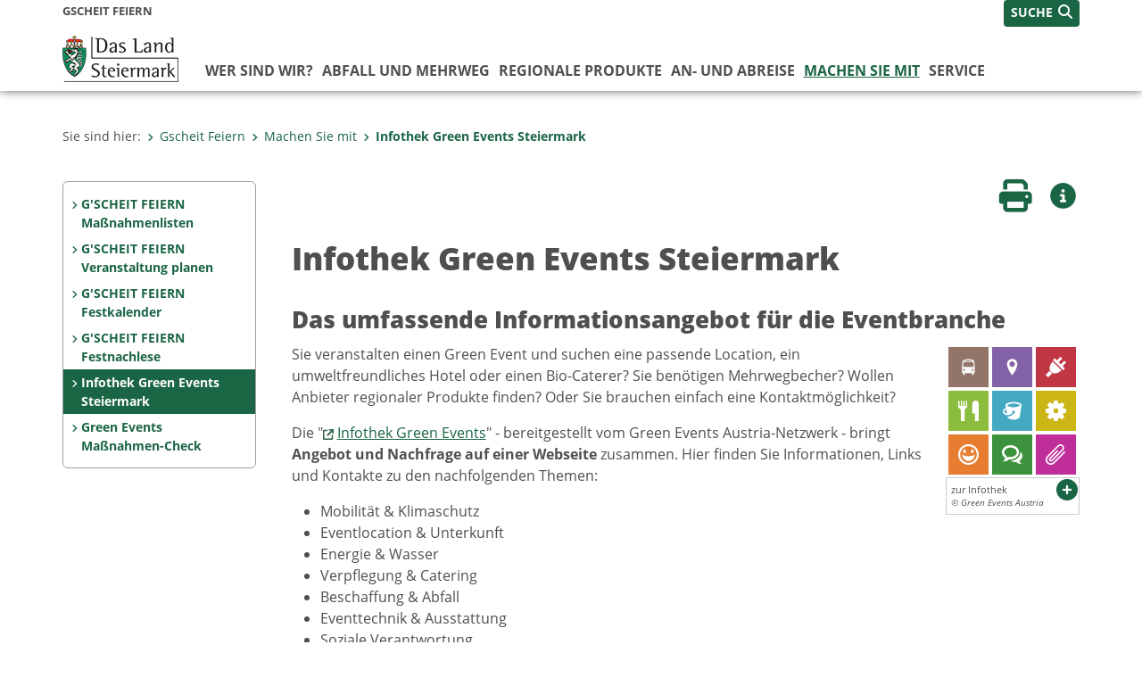

--- FILE ---
content_type: text/html;charset=UTF-8
request_url: https://www.gscheitfeiern.steiermark.at/cms/beitrag/12585650/139658686
body_size: 7722
content:
<!DOCTYPE html><html lang="de" class="spt">
<!-- icomedias Enterprise|CMS, content and information management by icomedias gmbh - http://icomedias.com/ -->
<head><meta http-equiv="Content-Type" content="text/html; charset=utf-8"><meta name="viewport" content="width=device-width, initial-scale=1"><title>Infothek - Steirische Festkultur - mit regionaler Energie zur Nachhaltigkeit!</title><meta name="description" content="Die &amp;quot;Infothek Green Events&amp;quot; bringt Angebot und Nachfrage auf einer Webseite zusammen. Sie bietet die nötigen Informationen, Links und Kontakte. Mehr dazu &amp;gt;&amp;gt;"><meta name="keywords" content="Infothek, Produzenten, Dienstleister, Green Events Steiermark, Gscheit Feiern, Landesregierung Steiermark"><meta name="author" content="Steirische Festkultur - mit regionaler Energie zur Nachhaltigkeit!, Green Events Steiermark"><meta name="generator" content="ico-cms"><meta property="og:title" content="Infothek Green Events Steiermark"><meta property="og:type" content="website"><meta property="og:url" content="https://www.gscheitfeiern.steiermark.at/cms/beitrag/12585650/139658686"><meta property="og:image" content="https://www.verwaltung.steiermark.at/common/g/fb-sharer-image.jpg"><meta property="og:description" content="Die &amp;quot;Infothek Green Events&amp;quot; bringt Angebot und Nachfrage auf einer Webseite zusammen. Sie bietet die nötigen Informationen, Links und Kontakte. Mehr dazu &amp;gt;&amp;gt;
"><meta property="og:site_name" content="Steirische Festkultur - mit regionaler Energie zur Nachhaltigkeit!"><meta property="og:locale" content="de_DE"><link href="/common/2020/fonts/opensans/css/opensans.css?v=20251211" rel="stylesheet"><link href="/common/2024/fonts/fontawesome/css/allfacss.minified.css?v=20251211" rel="stylesheet"><link href="/common/2024/css/allcss.minified.css?v=20251211" rel="stylesheet"><link href="/common/2020/css/jquery-ui.min.css?v=20251211" rel="stylesheet"><link href="/common/css/jquery-ui.structure.css?v=20251211" rel="stylesheet"><link href="/common/css/jquery-ui.theme.css?v=20251211" rel="stylesheet"><link href="/common/css/jquery.multiselect.css?v=20251211" rel="stylesheet"><link href="/common/2024/css/core-land.min.css?v=20251211" rel="stylesheet"><script>
    var _sitelang = 'DE';
    var _cmscontext = '139658686';
    var _cmsarticle = '12585650';
</script><script src="/common/2024/js/allscripts.minified.js?v=20251211"></script><script src="/common/2020/js/jquery-ui.min.js?v=20251211"></script><script src="/common/js/jsrender.js?v=20251211"></script><script src="/common/js/jquery.multiselect.js?v=20251211"></script><script src="/common/js/jquery.scrollTo.js?v=20251211"></script><script src="/common/2024/js/scripts.js?v=20251211"></script><script src="/common/js/scriptssharednewsportal.minified.js?v=20251211"></script><script type="text/javascript">(function() {
    var art_id = '12585650';

    var http = new XMLHttpRequest();
    var url = '/cms/article-counter.php/12585650';
    var params = 'art_id=' + art_id;
    http.open('POST', url, true);

    http.setRequestHeader('Content-type', 'application/x-www-form-urlencoded');
    http.send(params);
})();
</script><link href="/common/2024/img/favicon.ico" rel="shortcut icon"><link href="/common/2024/img/apple-icon-57x57.png" rel="apple-touch-icon" sizes="57x57"><link href="/common/2024/img/apple-icon-60x60.png" rel="apple-touch-icon" sizes="60x60"><link href="/common/2024/img/apple-icon-72x72.png" rel="apple-touch-icon" sizes="72x72"><link href="/common/2024/img/apple-icon-76x76.png" rel="apple-touch-icon" sizes="76x76"><link href="/common/2024/img/apple-icon-114x114.png" rel="apple-touch-icon" sizes="114x114"><link href="/common/2024/img/apple-icon-120x120.png" rel="apple-touch-icon" sizes="120x120"><link href="/common/2024/img/apple-icon-144x144.png" rel="apple-touch-icon" sizes="144x144"><link href="/common/2024/img/apple-icon-152x152.png" rel="apple-touch-icon" sizes="152x152"><link href="/common/2024/img/apple-icon-180x180.png" rel="apple-touch-icon" sizes="180x180"><link href="/common/2024/img/android-icon-192x192.png" rel="icon" type="image/png" sizes="192x192"><link href="/common/2024/img/favicon-32x32.png" rel="icon" type="image/png" sizes="32x32"><link href="/common/2024/img/favicon-96x96.png" rel="icon" type="image/png" sizes="96x96"><link href="/common/2024/img/favicon-16x16.png" rel="icon" type="image/png" sizes="16x16"><meta name="msapplication-TileColor" content="#ffffff"><meta name="msapplication-TileImage" content="/common/2024/img/ms-icon-144x144.png"><meta name="theme-color" content="#ffffff"></head><body class="page-beitrag server_27509020"><header class="land"><section id="accessible_statement" class="container-fluid d-print-none"><div class="row"><div class="col"><div class="heading">Navigation und Service</div><a accesskey="0" title="[Alt+0] Zum Inhalt" href="/cms/beitrag/12585650/139658686#main-content" rel="nofollow">[Alt + 0] - Zum Inhalt</a><a accesskey="1" title="[Alt+1] Zur Startseite" href="/" target="_top" rel="nofollow">[Alt + 1] - Zur Startseite</a><a accesskey="2" title="[Alt+2] Zur Suche" href="/cms/beitrag/12585650/139658686#top-search" rel="nofollow">[Alt + 2] - Zur Suche</a><a accesskey="3" title="[Alt+3] Zur Hautpnavigation" href="/cms/beitrag/12585650/139658686#navbar-collapse-top" rel="nofollow">[Alt + 3] - Zur Hauptnavigation</a><a accesskey="4" title="[Alt+4] Zur Subnavigation" href="/cms/beitrag/12585650/139658686#left-content" rel="nofollow">[Alt + 4] - Zur Subnavigation</a><a accesskey="5" title="[Alt+5] Kontakt" href="/cms/beitrag/12585650/139658686#footer" rel="nofollow">[Alt + 5] - Kontakt</a></div></div></section><section class="container-fluid padding-md-device server-language-search-navbutton"><div class="container px-0"><div class="row g-0"><div class="col-6 server"><div class="servername">Gscheit Feiern</div></div><div class="col-6 language-search-navbutton d-print-none"><div class="navbutton-wrapper d-lg-none"><button data-trigger="navbarNav" class="navbar-toggler" type="button" title="Menü einblenden"><i class="fa-solid fa-bars"></i></button></div><div class="search-wrapper"><a data-bs-toggle="offcanvas" href="#offcanvasSearch" role="button" aria-controls="offcanvasSearch" title="Suche"><span class="wording">SUCHE</span><span class="fa-solid fa-search"></span></a></div></div></div></div></section><section class="container px-0 padding-md-device logo-main-menu"><div class="row g-0"><div class="col-4 col-lg-2 logo"><figure><a href="/" target="_top" title="Link zur Startseite"><img src="/cms/bilder/983522/80/0/0/64f8920e/Land_Steiermark_2024.png" alt="Link zur Startseite
© Land Steiermark" title="Link zur Startseite
© Land Steiermark" /></a></figure></div><div class="col-lg-10 main-menu d-print-none"><div class="row g-0"><div class="col-12"><nav id="navbarNav" class="navbar navbar-expand-lg nav-bg mobile-offcanvas" aria-label="Primary"><div class="container-fluid px-0"><div class="offcanvas-header"><h5 class="offcanvas-title d-inline"> </h5><span class="btn-close-menu float-end" title="Menü ausblenden"><i class="fa-solid fa-circle-xmark fa-2xl"></i></span></div><ul class="nav navbar-nav" id="menu-mainnav"><li class=""><a href="/cms/ziel/139506499/DE/" title="Wer sind wir?" target="_top">Wer sind wir?</a><div class="flyout-outer container px-0 d-none d-lg-block"><ul class="flyout row"><li class="col-md-3"><a href="/cms/ziel/37201307/DE/" title="G'SCHEIT FEIERN zahlt sich aus!" target="_top"><span class="fa-solid fa-angle-right icon-right arrow-styling" aria-hidden="true"></span>G'SCHEIT FEIERN zahlt sich aus!</a></li></ul></div></li><li class=""><a href="/cms/ziel/27515184/DE/" title="Abfall und Mehrweg" target="_top">Abfall und Mehrweg</a><div class="flyout-outer container px-0 d-none d-lg-block"><ul class="flyout row"><li class="col-md-3"><a href="/cms/ziel/37482416/DE/" title="Mehrweggeschirr" target="_top"><span class="fa-solid fa-angle-right icon-right arrow-styling" aria-hidden="true"></span>Mehrweggeschirr</a></li><li class="col-md-3"><a href="/cms/ziel/37481816/DE/" title="Geschirrwaschmobile" target="_top"><span class="fa-solid fa-angle-right icon-right arrow-styling" aria-hidden="true"></span>Geschirrwaschmobile</a></li></ul></div></li><li class=""><a href="/cms/ziel/27515410/DE/" title="Regionale Produkte" target="_top">Regionale Produkte</a><div class="flyout-outer container px-0 d-none d-lg-block"><ul class="flyout row"><li class="col-md-3"><a href="/cms/ziel/36816976/DE/" title="Speisen und Getränke" target="_top"><span class="fa-solid fa-angle-right icon-right arrow-styling" aria-hidden="true"></span>Speisen und Getränke</a></li><li class="col-md-3"><a href="/cms/ziel/48765463/DE/" title="Die steirische Bar" target="_top"><span class="fa-solid fa-angle-right icon-right arrow-styling" aria-hidden="true"></span>Die steirische Bar</a></li><li class="col-md-3"><a href="/cms/ziel/27517064/DE/" title="Gütezeichen" target="_top"><span class="fa-solid fa-angle-right icon-right arrow-styling" aria-hidden="true"></span>Gütezeichen</a></li></ul></div></li><li class=""><a href="/cms/ziel/27515521/DE/" title="An- und Abreise" target="_top">An- und Abreise</a><div class="flyout-outer container px-0 d-none d-lg-block"><ul class="flyout row"><li class="col-md-3"><a href="/cms/ziel/27517137/DE/" title="Angebote &amp; Kooperationen zu Bus, Bahn und Taxi" target="_top"><span class="fa-solid fa-angle-right icon-right arrow-styling" aria-hidden="true"></span>Angebote &amp; Kooperationen zu Bus, Bahn und Taxi</a></li></ul></div></li><li class="active"><a href="/cms/ziel/27515066/DE/" title="Machen Sie mit" target="_top">Machen Sie mit</a><div class="d-lg-none"><div role="navigation" aria-label="Secondary"><ul class="nav flex-column left-menu"><li><a href="/cms/ziel/139658198/DE/" target="_top" title="G'SCHEIT FEIERN Maßnahmenlisten" class="nav-item no-nav-link px-2 py-1">G'SCHEIT FEIERN Maßnahmenlisten</a></li><li><a href="https://stmk.greenevents.at/registrieren.htm?new" target="_blank" title="Öffnet ein neues Fenster: G'SCHEIT FEIERN Veranstaltung planen" class="nav-item no-nav-link px-2 py-1">G'SCHEIT FEIERN Veranstaltung planen</a></li><li><a href="https://stmk.greenevents.at/kalender.htm" target="_blank" title="Öffnet ein neues Fenster: G'SCHEIT FEIERN Festkalender" class="nav-item no-nav-link px-2 py-1">G'SCHEIT FEIERN Festkalender</a></li><li><a href="https://stmk.greenevents.at/festnachlese.htm" target="_blank" title="Öffnet ein neues Fenster: G'SCHEIT FEIERN Festnachlese" class="nav-item no-nav-link px-2 py-1">G'SCHEIT FEIERN Festnachlese</a></li><li><a href="/cms/ziel/139658686/DE/" target="_top" title="Infothek Green Events Steiermark" class="nav-item no-nav-link px-2 py-1 active">Infothek Green Events Steiermark</a></li><li><a href="https://stmk.greenevents.at/themen.htm" target="_blank" title="Öffnet ein neues Fenster: Green Events Maßnahmen-Check" class="nav-item no-nav-link px-2 py-1">Green Events Maßnahmen-Check</a></li></ul></div></div><div class="flyout-outer container px-0 d-none d-lg-block"><ul class="flyout row"><li class="col-md-3"><a href="/cms/ziel/139658198/DE/" title="G'SCHEIT FEIERN Maßnahmenlisten" target="_top"><span class="fa-solid fa-angle-right icon-right arrow-styling" aria-hidden="true"></span>G'SCHEIT FEIERN Maßnahmenlisten</a></li><li class="col-md-3"><a href="https://stmk.greenevents.at/registrieren.htm?new" title="G'SCHEIT FEIERN Veranstaltung planen" target="_blank"><span class="fa-solid fa-angle-right icon-right arrow-styling" aria-hidden="true"></span>G'SCHEIT FEIERN Veranstaltung planen</a></li><li class="col-md-3"><a href="https://stmk.greenevents.at/kalender.htm" title="G'SCHEIT FEIERN Festkalender" target="_blank"><span class="fa-solid fa-angle-right icon-right arrow-styling" aria-hidden="true"></span>G'SCHEIT FEIERN Festkalender</a></li><li class="col-md-3"><a href="https://stmk.greenevents.at/festnachlese.htm" title="G'SCHEIT FEIERN Festnachlese" target="_blank"><span class="fa-solid fa-angle-right icon-right arrow-styling" aria-hidden="true"></span>G'SCHEIT FEIERN Festnachlese</a></li><li class="clearfix w-100 d-none d-lg-block pd-0"><li class="col-md-3"><a href="/cms/ziel/139658686/DE/" title="Infothek Green Events Steiermark" target="_top"><span class="fa-solid fa-angle-right icon-right arrow-styling" aria-hidden="true"></span>Infothek Green Events Steiermark</a></li><li class="col-md-3"><a href="https://stmk.greenevents.at/themen.htm" title="Green Events Maßnahmen-Check" target="_blank"><span class="fa-solid fa-angle-right icon-right arrow-styling" aria-hidden="true"></span>Green Events Maßnahmen-Check</a></li></ul></div></li><li class=""><a href="/cms/ziel/139491603/DE/" title="Service" target="_top">Service</a><div class="flyout-outer container px-0 d-none d-lg-block"><ul class="flyout row"><li class="col-md-3"><a href="/cms/ziel/52399351/DE/" title="Aktuelles" target="_top"><span class="fa-solid fa-angle-right icon-right arrow-styling" aria-hidden="true"></span>Aktuelles</a></li><li class="col-md-3"><a href="/cms/ziel/52419875/DE/" title="G'SCHEIT FEIERN Film" target="_top"><span class="fa-solid fa-angle-right icon-right arrow-styling" aria-hidden="true"></span>G'SCHEIT FEIERN Film</a></li><li class="col-md-3"><a href="/cms/ziel/27662367/DE/" title="Informationsmaterial" target="_top"><span class="fa-solid fa-angle-right icon-right arrow-styling" aria-hidden="true"></span>Informationsmaterial</a></li></ul></div></li></ul></div></nav></div></div></div></div></section></header><main class="maincontent container-fluid px-0" id="main-content"><div class="container px-0 padding-md-device"><div class="row g-0"><div class="col-12" id="path"><ol class="breadcrumb d-print-none"><li>Sie sind hier:</li><li><a href="/" target="_top" title="Gscheit Feiern"><span class="fa-solid fa-angle-right icon-right arrow-styling" aria-hidden="true"></span>Gscheit Feiern</a></li><li><a href="/cms/ziel/27515066/DE/" target="_top" title="Machen Sie mit"><span class="fa-solid fa-angle-right icon-right arrow-styling" aria-hidden="true"></span>Machen Sie mit</a></li><li class="active"><a href="/cms/ziel/139658686/DE/" target="_top" title="Infothek Green Events Steiermark"><span class="fa-solid fa-angle-right icon-right arrow-styling" aria-hidden="true"></span>Infothek Green Events Steiermark</a></li></ol></div><div class="col-lg-2 wide d-none d-lg-block d-print-none" id="left-content"><div role="navigation" aria-label="Secondary"><ul class="nav flex-column left-menu"><li><a href="/cms/ziel/139658198/DE/" target="_top" title="G'SCHEIT FEIERN Maßnahmenlisten" class="nav-item no-nav-link px-2 py-1">G'SCHEIT FEIERN Maßnahmenlisten</a></li><li><a href="https://stmk.greenevents.at/registrieren.htm?new" target="_blank" title="Öffnet ein neues Fenster: G'SCHEIT FEIERN Veranstaltung planen" class="nav-item no-nav-link px-2 py-1">G'SCHEIT FEIERN Veranstaltung planen</a></li><li><a href="https://stmk.greenevents.at/kalender.htm" target="_blank" title="Öffnet ein neues Fenster: G'SCHEIT FEIERN Festkalender" class="nav-item no-nav-link px-2 py-1">G'SCHEIT FEIERN Festkalender</a></li><li><a href="https://stmk.greenevents.at/festnachlese.htm" target="_blank" title="Öffnet ein neues Fenster: G'SCHEIT FEIERN Festnachlese" class="nav-item no-nav-link px-2 py-1">G'SCHEIT FEIERN Festnachlese</a></li><li><a href="/cms/ziel/139658686/DE/" target="_top" title="Infothek Green Events Steiermark" class="nav-item no-nav-link px-2 py-1 active">Infothek Green Events Steiermark</a></li><li><a href="https://stmk.greenevents.at/themen.htm" target="_blank" title="Öffnet ein neues Fenster: Green Events Maßnahmen-Check" class="nav-item no-nav-link px-2 py-1">Green Events Maßnahmen-Check</a></li></ul></div></div><div class="col-lg-10 slim print-fullwidth right-offcanvas" id="middle-content"><article class="cms-beitrag"><div class="row g-0 clearfix d-print-none"><section class="col-6 button-vorlesen"><ul class="vorlesen-wrapper"><li><a href="#" title="Seite vorlesen" class="vorlesen-button"><span class="sr-only">Seite vorlesen</span><span class="fa-solid fa-volume fa-2xl" title="Seite vorlesen"></span><div class="wording">Vorlesen</div></a></li></ul><div id="readspeaker_button" class="rs_skip rsbtn rs_preserve rsbtn_customized"><a rel="nofollow" class="rsbtn_play" accesskey="L" title="Text vorlesen" href="//app-eu.readspeaker.com/cgi-bin/rsent?customerid=10245&amp;lang=de_de&amp;readclass=vorlesen&amp;url=https://www.gscheitfeiern.steiermark.at/cms/beitrag/12585650/139658686"><span class="rsbtn_left rsimg rspart"><span class="rsbtn_text"><span>Vorlesen</span></span></span><span class="rsbtn_right rsimg rsplay rspart"></span></a></div></section><section class="col-6 buttons-social"><ul class="social clearfix"><li><a href="javascript:window.print();" title="Seite drucken"><span class="sr-only">Seite drucken</span><span class="fa fa-print icons fa-2xl"></span><div class="wording">Drucken</div></a></li><li><a data-bs-toggle="offcanvas" href="#offcanvasContainer" role="button" aria-controls="offcanvasContainer" title="Weitere Informationen"><span class="sr-only">Weitere Infos</span><span class="fa-solid fa-circle-info fa-2xl land-beat-stop"></span><div class="wording">Infos</div></a></li></ul><div class="modal fade" id="feedback-dialog" data-root="2024" tabindex="-1" role="dialog" aria-hidden="true" data-articleid="12585650" data-contextid="139658686"><div class="modal-dialog" role="document"><div class="modal-content"><div class="modal-header"><h5 class="modal-title" id="feedbackModalLabel">Feedback verschicken</h5><button type="button" class="btn-close fa-solid fa-circle-xmark fa-2xl" data-bs-dismiss="modal" aria-label="Close" title="Schließen"></button></div><div class="modal-body cms-dialog-placeholder"></div><div class="modal-footer"><button type="button" class="btn btn-primary submit" title="Verschicken">Verschicken</button></div></div></div></div></section></div><header class="vorlesen"><h1>Infothek Green Events Steiermark</h1></header><div class="txtblock-wrapper vorlesen clearfix"><a id="tb1" class="hide_txt_anchor"></a><h2>Das umfassende Informationsangebot für die Eventbranche</h2><div class="txtblock-content standard clearfix"><div class="figure-wrapper rechts"><figure><a href="http://stmk.infothek.greenevents.at/" target="_blank" title="http://stmk.infothek.greenevents.at/"><img src="/cms/bilder/735267/80/150/150/07da1a7a/logo_infothek_150.png" alt="Logo der Infothek, bestehend aus bunten Kacheln mit Symbolen die für die jeweiligen Kategorien passen, wie zb. ein Auto für Mobilität." class="img-txtblock rs_skip"></a><figcaption class="figcaption-resize with-popup"><a href="/cms/bilder/735267/80/150/150/07da1a7a/logo_infothek_150.png?as_is=J" title="zur Infothek © Green Events Austria" class="fa-solid fa-circle-plus link-popup d-print-none rs_skip" data-gallery="" data-description="/cms/bilder/735267/80/150/150/07da1a7a/logo_infothek_150.png?as_is=J&amp;download=J" data-bildtext="Logo der Infothek, bestehend aus bunten Kacheln mit Symbolen die für die jeweiligen Kategorien passen, wie zb. ein Auto für Mobilität." aria-label="Bildvergrößerung: zur Infothek" role="button" rel="nofollow"></a>zur Infothek<em class="copyright">© Green Events Austria</em></figcaption></figure></div><p style="text-align: left;">Sie veranstalten einen Green Event und suchen eine passende Location, ein umweltfreundliches Hotel oder einen Bio-Caterer? Sie ben&ouml;tigen Mehrwegbecher? Wollen Anbieter regionaler Produkte finden? Oder Sie brauchen einfach eine Kontaktm&ouml;glichkeit?</p>
<p style="text-align: left;">Die "<img src="https://secure.steiermark.at/_g/pfeil-ext.gif" alt="" />&nbsp;<a title="Öffnet ein neues Fenster: Infothek Steiermark" href="http://stmk.infothek.greenevents.at/"  target="_blank">Infothek Green Events</a>" - bereitgestellt vom Green Events Austria-Netzwerk - bringt <strong>Angebot und Nachfrage auf einer Webseite</strong> zusammen. Hier finden Sie Informationen, Links und Kontakte zu den nachfolgenden Themen:</p>
<ul>
<li>
<div style="text-align: justify;">Mobilit&auml;t &amp; Klimaschutz</div>
</li>
<li>
<div style="text-align: justify;">Eventlocation &amp; Unterkunft</div>
</li>
<li>
<div style="text-align: justify;">Energie &amp; Wasser</div>
</li>
<li>
<div style="text-align: justify;">Verpflegung &amp; Catering</div>
</li>
<li>
<div style="text-align: justify;">Beschaffung &amp; Abfall</div>
</li>
<li>
<div style="text-align: justify;">Eventtechnik &amp; Ausstattung</div>
</li>
<li>Soziale Verantwortung</li>
<li>Kommunikation</li>
<li>weitere Informationen</li>
</ul></div></div><div class="txtblock-wrapper vorlesen clearfix"><a id="tb2" class="hide_txt_anchor"></a><h2>Wann wird ein Unternehmen in der Infothek gelistet?</h2><div class="txtblock-content standard"><p style="text-align: justify;">Damit ein Unternehmen in der Infothek gelistet wird, muss es sich verpflichten, folgende Kriterien zu erf&uuml;llen:&nbsp;</p>
<ol>
<li style="text-align: left;">Das spezifische Angebot an Produkten und Dienstleistungen der gelisteten Unternehmen muss den <img src="https://secure.steiermark.at/_g/pfeil-ext.gif" alt="" />&nbsp;<a title="Öffnet ein neues Fenster: Mindestanforderungen" href="https://infothek.greenevents.at/upload/file/Mindestanforderungen_an_Nachhaltige_Veranstaltungen_Mai_2022.pdf"  target="_blank">Mindestanforderungen an nachhaltige Veranstaltungen</a>&nbsp;des Green Events Austria Netzwerks entsprechen (z.B. Mehrwegangebote).<br /><br /></li>
<li style="text-align: left;">Alternative: Unternehmen mit Produkten oder Dienstleistungen, die nicht durch die Mindestanforderungen des Green Events Austria Netzwerks erfasst sind, tragen eine <strong>einschl&auml;gige Zertifizierung und/oder Auszeichnung</strong> (ISO14001, EMAS, BIO, Umweltzeichen, &Ouml;koprofit, Klimab&uuml;ndnis - Betrieb, etc.).<br /><br /></li>
<li style="text-align: left;">Das spezifische Angebot des Unternehmens entsprechend den Aufnahmekriterien gem&auml;&szlig; Punkt 1 oder 2 wird auf der <strong>Unternehmenswebsite f&uuml;r die Kunden erkennbar dargestellt</strong>. Unternehmen ohne Webpr&auml;senz haben andere geeignete Kommunikationsma&szlig;nahmen zu setzen.</li>
</ol></div></div><div class="txtblock-wrapper vorlesen clearfix"><a id="tb3" class="hide_txt_anchor"></a><h2>Verlinkung mit Websites von Drittanbietern</h2><div class="txtblock-content standard"><p style="text-align: left;">Unternehmen, die auf einschl&auml;gigen Websites Dritter (wie Bioaustria, Gutes vom Bauernhof, Umweltzeichen u.a.) gelistet sind, werden nicht zus&auml;tzlich als Einzeleintrag in die Infothek aufgenommen, sondern es werden diese Websites mit der Infothek in der entsprechenden Themenkategorie verlinkt.</p>
<p style="text-align: left;">Die von der <img src="https://secure.steiermark.at/_g/pfeil-ext.gif" alt="" />&nbsp;<a title="Öffnet ein neues Fenster: Pulswerk" href="http://www.pulswerk.at/"  target="_blank">pulswerk gmbh</a> betreute Infothek ist ein gemeinsames Projekt des Bundesministeriums f&uuml;r Klimaschutz, Umwelt, Energie, Mobilit&auml;t, Innovation und Technologie sowie der Bundesl&auml;nder Nieder&ouml;sterreich, Ober&ouml;sterreich, Salzburg, Steiermark und Wien.</p>
<p><strong>Kontakt zur Infothek<br />pulswerk gmbh<br /></strong>DI. Georg Tappeiner<br /><a title="Tappeiner" href="mailto:tappeiner@pulswerk.at" >tappeiner@pulswerk.at</a><br /><a title="Pulswerk Office" href="mailto:office@pulswerk.at" >office@pulswerk.at</a></p></div></div></article></div></div></div></main><div class="offcanvas offcanvas-end" tabindex="-1" id="offcanvasContainer"><div class="offcanvas-header d-flex justify-content-end me-3"><span class="offcanvas-title"> </span><a href="#" class="fa-solid fa-circle-xmark fa-2xl" data-bs-dismiss="offcanvas" title="Schließen"></a></div><div class="offcanvas-body"><div class="container px-0 right-content"><div class="row g-0"><section class="col-12 vorlesen right"><div class="cms-container"><div class="titel"><h2>Links zu Partnerwebseiten</h2></div><div class="content"><ul>
<li><a href="http://www.greenevents.steiermark.at" target="_blank">Green Events Steiermark</a></li>
<li><a href="http://www.fairtrade.at" target="_blank">Fairtrade Österreich</a></li>
<li><a href="http://www.steiermarkflasche.at" target="_blank">Steiermarkflasche</a></li>
<li><a href="http://www.abfallwirtschaft.steiermark.at" target="_blank">Abfallwirtschaft Steiermark</a></li>
<li><a href="http://www.nachhaltigkeit.steiermark.at" target="_blank">Nachhaltige Steiermark</a></li>
</ul></div></div></section><div class="clearfix d-none d-md-block d-lg-none"></div></div></div></div></div><footer class="container-fluid px-0 d-print-none"><div id="footer" class="container-fluid"><div class="container px-0 padding-md-device"><div class="row g-0"><div class="col-lg-4 info">
    <strong><p>MEDIENINHABER:</p>
    <a href="http://gis2.stmk.gv.at/atlas2/Lageplan.asp?code=5734884&amp;typ=ort" title="Link öffnet ein neues Fenster: Adresse in Karte der GIS-Datenbank" class="underline" target="_blank">Amt der Steiermärkischen Landesregierung<br/>
    8010 Graz-Burg</a></strong>
    <p class="mt-3">Telefon: <a href="tel:+433168770" title="Anrufen: +43 (316) 877-0" class="underline">+43 (316) 877-0</a><br/>
    Fax: +43 (316) 877-2294</p>
</div>
<div class="col-lg-4 quicklinks">
    <p><strong>QUICKLINKS:</strong></p>
    <ul>
        <li><a href="/cms/ziel/74835125/DE" target="_blank" title="Link öffnet ein neues Fenster: Verwaltung & Serviceportal">Verwaltung & Serviceportal</a></li>
        <li><a href="/cms/ziel/74837418/DE" target="_blank" title="Link öffnet ein neues Fenster: Dienststellen & Organigramm">Dienststellen & Organigramm</a></li>
        <li><a href="/cms/ziel/106195/DE" target="_blank" title="Link öffnet ein neues Fenster: Bezirkshauptmannschaften">Bezirkshauptmannschaften</a></li>
        <li><a href="/cms/ziel/127437175/DE/" target="_blank" title="Link öffnet ein neues Fenster: Themen & Fachportale">Themen & Fachportale</a></li>
        <li><a href="/cms/ziel/63200/" target="_blank" title="Link öffnet ein neues Fenster: Politik">Politik</a></li>
        <li><a href="/cms/ziel/154271055/" target="_blank" title="Link öffnet ein neues Fenster: News Portal">News Portal</a></li>
    </ul>
</div>
<div class="col-lg-4 contact">
    <p><a href="/cms/ziel/74837661/DE" target="_blank" title="Link öffnet ein neues Fenster: Finden Sie Ihre Ansprechperson"><i class="fa-solid fa-user pe-2"></i>Finden Sie Ihre Ansprechperson <i class="fa-light fa-angle-right"></i></a></p>
    <p><a href="/cms/ziel/74837418/DE" target="_blank" title="Link öffnet ein neues Fenster: Nehmen Sie Kontakt mit uns auf"><i class="fa-solid fa-envelope pe-2"></i>Nehmen Sie Kontakt mit uns auf <i class="fa-light fa-angle-right"></i></a></p>
    <p><a href="/cms/ziel/176208740/DE/" target="_blank" title="Link öffnet ein neues Fenster: Übermitteln Sie Beschwerden & Hinweise"><i class="fa-solid fa-message pe-2"></i>Übermitteln Sie Beschwerden & Hinweise <i class="fa-light fa-angle-right"></i></a></p>
    <p><a href="/cms/ziel/145195449/DE/" target="_blank" title="Link öffnet ein neues Fenster: Bewerben Sie sich auf unserem Job-Portal"><i class="fa-solid fa-people-group pe-2"></i>Bewerben Sie sich auf unserem Job-Portal <i class="fa-light fa-angle-right"></i></a></p>
    <p><a href="https://www.verwaltung.steiermark.at/cms/nl/?subscribe=" target="_blank" title="Link öffnet ein neues Fenster: Abonnieren Sie unseren Newsletter"><i class="fa-solid fa-newspaper pe-2"></i>Abonnieren Sie unseren Newsletter <i class="fa-light fa-angle-right"></i></a></p>
</div></div></div></div><div id="footer-sub" class="container-fluid"><div class="container px-0 padding-md-device"><div class="row g-0"><div class="col-lg-8 imprint">
                    © 2026 Land Steiermark
                     | <a href="/cms/ziel/5198747/DE" target="_blank" title="Link öffnet ein neues Fenster: Impressum">Impressum</a> | <a href="/cms/ziel/162877096/DE" target="_blank" title="Link öffnet ein neues Fenster: Datenschutz">Datenschutz</a> | <a href="/cms/ziel/169375141/DE" target="_blank" title="Link öffnet ein neues Fenster: Barrierefreiheitserklärung">Barrierefreiheitserklärung</a> | <a href="/sitemap" title="Link zur Sitemap">Sitemap</a></div><div class="col-lg-4 socials"><a href="https://www.facebook.com/steiermark" target="_blank" title="Link öffnet ein neues Fenster: Facebook Land Steiermark"><span class="sr-only">Facebook</span><span class="fa-brands fa-facebook fa-xl"></span></a><a href="https://instagram.com/land_steiermark?ref=badge" target="_blank" title="Link öffnet ein neues Fenster: Instagram Land Steiermark"><span class="sr-only">Instagram</span><span class="fa-brands fa-instagram fa-xl"></span></a><a href="https://linkedin.com/company/land-steiermark" target="_blank" title="Link öffnet ein neues Fenster: LinkedIn Land Steiermark"><span class="sr-only">LinkedIn</span><span class="fa-brands fa-linkedin fa-xl"></span></a><a href="https://www.youtube.com/user/SteiermarkServer" target="_blank" title="Link öffnet ein neues Fenster: Youtube Land Steiermark"><span class="sr-only">Youtube</span><span class="fa-brands fa-youtube fa-xl last"></span></a></div></div></div></div></footer><!-- Matomo -->
<script>
  var _paq = window._paq = window._paq || [];
  /* tracker methods like "setCustomDimension" should be called before "trackPageView" */
  _paq.push(['trackPageView']);
  _paq.push(['enableLinkTracking']);
  (function() {
    var u="https://piwik.steiermark.at/";
    _paq.push(['setTrackerUrl', u+'matomo.php']);
    _paq.push(['setSiteId', '54']);
    var d=document, g=d.createElement('script'), s=d.getElementsByTagName('script')[0];
    g.async=true; g.src=u+'matomo.js'; s.parentNode.insertBefore(g,s);
  })();
</script>
<!-- End Matomo Code --><script src="https://webcachex-eu.datareporter.eu/loader/v2/cmp-load.js?url=3f3d49e6-5e23-4661-bba6-61216c441971.lpeuyk8boyab.b7E" defer></script><div id="blueimp-gallery" class="blueimp-gallery blueimp-gallery-controls"><div class="slides"></div><h3 class="title">Bildergalerie</h3><div class="bildtext-wrapper small d-none d-lg-block"><span class="bildtext"></span></div><div class="download-image-link"></div><a class="prev"><span class="fa-solid fa-angle-left" aria-hidden="true"></span></a><a class="next"><span class="fa-solid fa-angle-right" aria-hidden="true"></span></a><a class="close"><span class="fa fa-times" aria-hidden="true"></span></a><ol class="indicator"></ol></div><div class="offcanvas offcanvas-end" tabindex="-1" id="offcanvasSearch"><div class="offcanvas-header d-flex justify-content-end me-3"><span class="offcanvas-title"> </span><a href="#" class="fa-solid fa-circle-xmark fa-2xl" data-bs-dismiss="offcanvas" title="Schließen"></a></div><div class="offcanvas-body"><form action="/cms/list/5166747/DE/#result" method="get"><input type="hidden" name="c" value="101-"><input type="hidden" name="limit" value="J"><input type="hidden" name="hits" value="10"><input type="hidden" name="sort" value="4"><input type="hidden" name="typ" value="7,8,9,10,11,20,1001"><input type="hidden" name="topstyle" value="N"><label for="qu" class="mb-3"><strong>Wonach suchen Sie?</strong></label><input type="search" class="form-control" placeholder="Suchen nach ..." value="" id="qu" name="qu" aria-label="Suchbegriff global"><button class="mt-3" value="Suchen" title="Suchen"><strong>Suchen</strong><span class="fa-solid fa-search fa-lg ps-2"></span></button></form></div></div><span class="mobile-screen-darken"></span><!--monitoring (c) icomedias.com--></body></html>


--- FILE ---
content_type: application/javascript
request_url: https://www.gscheitfeiern.steiermark.at/common/2024/js/scripts.js?v=20251211
body_size: 5222
content:
//dropdown
function JumpURL(selection, target) {
    var tempIndex, selectedURL;
    tempIndex = selection.selectedIndex;
    selectedURL = selection.options[tempIndex].value;
    if (selectedURL.length == 0) {
        return;
    }
    if (target == 'blank') {
        window.open(selectedURL, '_blank');
    } else {
        window.top.location.href = selectedURL;
    }
}

//start suche etb
function start_search() {
    frm = document.forms['quicksearch'];
    val = frm.qu.value;
    if (val != 'Begriff' && val.length)
        frm.submit();
}

function start_search_etb() {
    frm = document.forms['quicksearch_etb'];
    //frm.action = '/cms/ziel/3217802/DE/';
    val = frm.p_nachname.value;

    if (val != 'Name' && val.length) {
        frm.submit();
    }
}

//match heights on different rows
$(function () {
    try {
        $('.equalheight').matchHeight();
    }
    catch (e) {

    }
});


//figcaption
function setFigCaptionWidth(pic_real_width, ctWidth, $this) {
    if (pic_real_width >= ctWidth - 0) {
        pic_real_width = ctWidth - 0;
    }

    $this.css('width', pic_real_width);
};

function resizeFigCaption() {
    var ctWidth = jQuery('#middle-content').width();
    jQuery('#middle-content .NO-figcaption-resize').each(function () {
        var $this = jQuery(this);
        var img = jQuery(this).prev().get(0);
        var pic_real_width, pic_real_height;

        var memoryImg = jQuery("<img/>") // Make in memory copy of image to avoid css issues
            .attr("src", jQuery(img).attr("src"));

        memoryImg.on('load', function () {
            pic_real_width = this.width; // Note: jQuery(this).width() will not
            pic_real_height = this.height; // work for in memory images.
            setFigCaptionWidth(pic_real_width, ctWidth, $this);
        });
    });
}

function shuffle(array) {
    var currentIndex = array.length, randomIndex;

    // While there remain elements to shuffle...
    while (0 !== currentIndex) {

        // Pick a remaining element...
        randomIndex = Math.floor(Math.random() * currentIndex);
        currentIndex--;

        // And swap it with the current element.
        [array[currentIndex], array[randomIndex]] = [
            array[randomIndex], array[currentIndex]];
    }

    return array;
}

//randomizePictures
function randomizePictures() {
    const pics = jQuery('#js-randomize article .shuffle');

    if (!pics.length) return;

    const random = shuffle(pics);
    
    pics.each((index, element) => {
        jQuery(element).remove()
    });
    
    for (let index = 0; index < random.length; index++) {
        const pic = random[index];
        jQuery(`#js-randomize .img-${index + 1}`).append(pic);
    }
}

jQuery(document).ready(function (e) {
    jQuery('img[usemap]').rwdImageMaps();

    //result anchor	
    jQuery(".pagehits-right a").each(function () {
        var e = jQuery(this),
            href = e.attr("href");
        if (href && href.match(/cms.list/)) {
            href += '#result';
            e.attr('href', href);
        }
    });

    //set width of image caption to width of image
    resizeFigCaption();

    jQuery(window).resize(function () {
        resizeFigCaption();
    });

    //LIGHTBOX Show downloadlink
    var gallery;
    jQuery('#blueimp-gallery')
        .on('open', function (event) {
            gallery = jQuery('#blueimp-gallery').data('gallery');
        })
        .on('opened', function (event) {
            // jQuery('.slides .slide').eq(0).find(// Gallery opened event handler
        })
        .on('slide', function (event, index, slide) {
            var that = this;

            var url = gallery.list[index].getAttribute('data-description');
            var bildtext = gallery.list[index].getAttribute('data-bildtext');
            if (url) {
                jQuery('#blueimp-gallery').find('.download-image-link').empty().append('<a title="Download" href="' + url + ' ">Download</a>');

            }
            if (bildtext) {
                jQuery('#blueimp-gallery').find('.bildtext').empty().text(bildtext);
            }
        });

    randomizePictures();
	
	//Screenreader
	jQuery(".vorlesen-button").on("click", function(e) {
		e.preventDefault();
		e.stopPropagation();

		if (!jQuery(this).hasClass("active")) {
			jQuery("#readspeaker_button").fadeIn();
			jQuery(this).addClass("active");
			jQuery(".rsplay").click();
		} else {
			jQuery("#readspeaker_button").fadeOut();
			jQuery(this).removeClass("active");
			jQuery(".rsbtn_stop").click();
		}
	});
});

//CarouselHomeTextImages
$(function () {
    $('#carouselHomeTextImages').carousel({
        interval: 7000,
        pause: "false"
    });
    $('#playButton').click(function () {
        $('#carouselHomeTextImages').carousel('cycle');
    });
    $('#pauseButton').click(function () {
        $('#carouselHomeTextImages').carousel('pause');
    });
});

//CarouselHome
$(function () {
    $('#carouselHome').carousel({
        interval: 7000,
        pause: "false"
    });
    $('#playButton').click(function () {
        $('#carouselHome').carousel('cycle');
    });
    $('#pauseButton').click(function () {
        $('#carouselHome').carousel('pause');
    });
});
